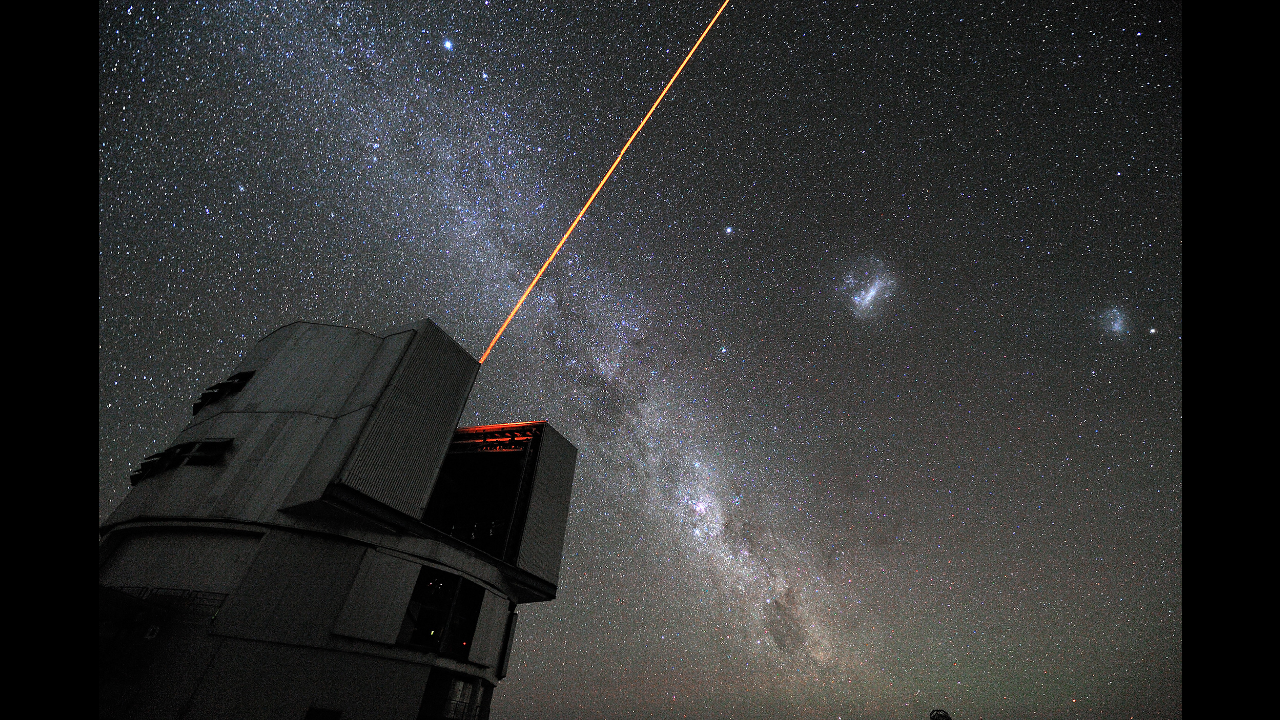

--- FILE ---
content_type: text/html; charset=utf-8
request_url: https://www.eso.org/public/spain/images/gerd_huedepohl_2/zoomable/
body_size: 596
content:

<!DOCTYPE html>
<html lang="es">
<head>
    <meta charset="utf-8">
    <title>La estrella de guiado láser del VLT </title>
    <style>
        html, body {
            height: 100%;
            margin: 0;
            background: #000;
            overflow: hidden;
        }

        #zoomcontainer {
            width: 100%;
            height: 100%;
        }

        #ViewerDisplay {
            background-color: #000 !important;
        }
    </style>
</head>
<body>
    
    <script type="text/javascript">var MEDIA_URL = "/public/archives/"</script>
    <script type="text/javascript" src="/public/archives/djp/js/openseadragon.143f6bdff9c1.js" charset="utf-8"></script>
    <div id="zoom" style="width: 100%; height: 100%;"></div>
    <script type="text/javascript">
        var viewer = OpenSeadragon({
            id: "zoom",
            prefixUrl: "/public/archives/djp/djangoplicity/openseadragon/images/",
			maxZoomPixelRatio: 3,
            animationTime: 1.2,
            tileSources: [{
                type:"zoomifytileservice",
                width: 4256,
                height: 2832,
                tilesUrl: "https://cdn.eso.org/images/zoomable/gerd_huedepohl_2/",
            }]
        });
    </script>
</body>
</html>
